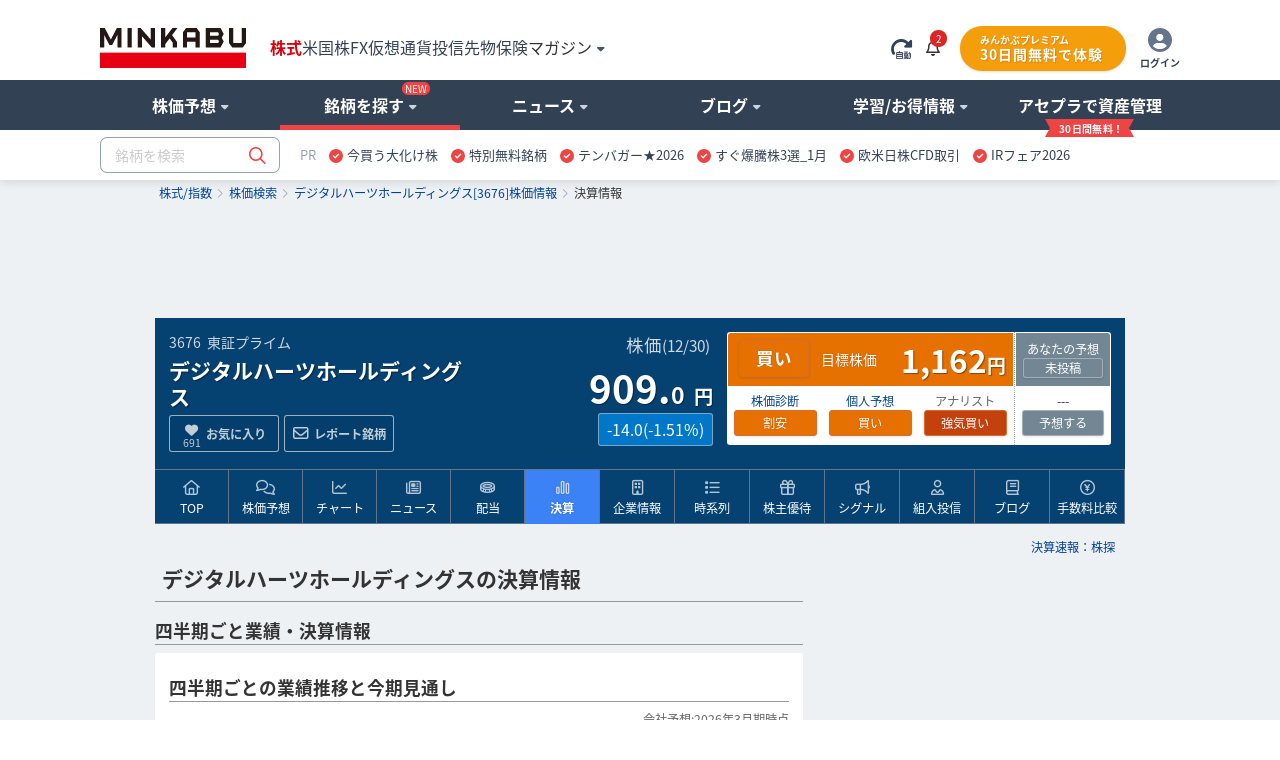

--- FILE ---
content_type: text/html; charset=utf-8
request_url: https://www.google.com/recaptcha/api2/aframe
body_size: 184
content:
<!DOCTYPE HTML><html><head><meta http-equiv="content-type" content="text/html; charset=UTF-8"></head><body><script nonce="xS7nELCtELZwoGjMb6SWkg">/** Anti-fraud and anti-abuse applications only. See google.com/recaptcha */ try{var clients={'sodar':'https://pagead2.googlesyndication.com/pagead/sodar?'};window.addEventListener("message",function(a){try{if(a.source===window.parent){var b=JSON.parse(a.data);var c=clients[b['id']];if(c){var d=document.createElement('img');d.src=c+b['params']+'&rc='+(localStorage.getItem("rc::a")?sessionStorage.getItem("rc::b"):"");window.document.body.appendChild(d);sessionStorage.setItem("rc::e",parseInt(sessionStorage.getItem("rc::e")||0)+1);localStorage.setItem("rc::h",'1767517959847');}}}catch(b){}});window.parent.postMessage("_grecaptcha_ready", "*");}catch(b){}</script></body></html>

--- FILE ---
content_type: application/javascript
request_url: https://minkabu.jp/assets/hb_mk_pc-167b90bc72ac6f63949114c3d71b1e3530080877e443db7a4faee726e13b1981.js
body_size: 606
content:
function initAdserver(){pbjs.initAdserverSet||(pbjs.initAdserverSet=!0,googletag.cmd.push(function(){pbjs.setTargetingForGPTAsync(),googletag.pubads().refresh()}))}var PREBID_TIMEOUT=3e3,allAdUnits=[{code:"div-gpt-ad-1418963627591-22",mediaTypes:{banner:{sizes:[[300,250],[300,600]]}},bids:getBids("div-gpt-ad-1418963627591-22")},{code:"div-gpt-ad-1418963627591-23",mediaTypes:{banner:{sizes:[[300,250],[300,600]]}},bids:getBids("div-gpt-ad-1418963627591-23")},{code:"div-gpt-ad-1418963627591-35",mediaTypes:{banner:{sizes:[[300,250],[300,600]]}},bids:getBids("div-gpt-ad-1418963627591-35")},{code:"div-gpt-ad-1519008601838-0",mediaTypes:{banner:{sizes:[[160,600],[174,1024]]}},bids:getBids("div-gpt-ad-1519008601838-0")},{code:"div-gpt-ad-1519008676270-0",mediaTypes:{banner:{sizes:[[160,600],[174,1024],[174,1025]]}},bids:getBids("div-gpt-ad-1519008676270-0")},{code:"div-gpt-ad-1470362332526-0",mediaTypes:{banner:{sizes:[[320,250],[640,300],[648,300],[650,300]]}},bids:getBids("div-gpt-ad-1470362332526-0")},{code:"4000_minkabu_pc_newsinfeed",mediaTypes:{banner:{sizes:[[300,250]]}},bids:getBids("4000_minkabu_pc_newsinfeed")},{code:"4000_minkabu_pc_newsinfeed_left",mediaTypes:{banner:{sizes:[[300,250]]}},bids:getBids("4000_minkabu_pc_newsinfeed_left")},{code:"4000_minkabu_pc_newsinfeed_right",mediaTypes:{banner:{sizes:[[300,250]]}},bids:getBids("4000_minkabu_pc_newsinfeed_right")},{code:"4001_minkabu_pc_stockinfeed_left",mediaTypes:{banner:{sizes:[[300,250]]}},bids:getBids("4001_minkabu_pc_stockinfeed_left")},{code:"4001_minkabu_pc_stockinfeed_right",mediaTypes:{banner:{sizes:[[300,250]]}},bids:getBids("4001_minkabu_pc_stockinfeed_right")},{code:"5000_minkabu_pc_footeroverlay",mediaTypes:{banner:{sizes:[[728,50],[728,90]]}},bids:getBids("5000_minkabu_pc_footeroverlay")},{code:"div-gpt-ad-1480489027953-0",mediaTypes:{banner:{sizes:[[970,90]]}},bids:getBids("div-gpt-ad-1480489027953-0")}],adUnits=allAdUnits.filter(function(e){return document.getElementById(e.code)});pbjs.setConfig({priceGranularity:{buckets:[{min:0,max:3,increment:.01},{min:3,max:20,increment:.1}]}}),pbjs.que.push(function(){console.log("pbjs.addAdUnits:",adUnits),pbjs.addAdUnits(adUnits),pbjs.requestBids({bidsBackHandler:function(){console.log("Bids returned, calling initAdserver"),initAdserver()},timeout:PREBID_TIMEOUT})});

--- FILE ---
content_type: image/svg+xml
request_url: https://assets.minkabu.jp/images/icon/ad_circle-dollar-regular.svg
body_size: 532
content:
<svg xmlns="http://www.w3.org/2000/svg" width="16" height="16"><path fill="none" d="M0 0h16v16H0V0Z"/><path fill="#9ccc65" d="M0 1.004v13.992C0 15.55.45 16 1.004 16h13.992a1 1 0 0 0 .71-.294L.294.294a1 1 0 0 0-.294.71Z"/><path fill="#b9db95" d="M14.996 0H1.004a1 1 0 0 0-.71.294l15.412 15.412a1 1 0 0 0 .294-.71V1.004C16 .449 15.55 0 14.996 0Z"/><path fill="#fff" d="M12.042 8a4.03 4.03 0 0 0-4.029-4.029c-5.333.184-5.332 7.874 0 8.057a4.03 4.03 0 0 0 4.029-4.029ZM3.055 8a4.958 4.958 0 0 1 4.958-4.958c6.577.261 6.576 9.656 0 9.917a4.958 4.958 0 0 1-4.958-4.958Zm5.361-2.37v.275c.188.023.376.076.561.128.037.01.071.019.109.031.528.15.306.948-.223.808-.031-.007-.06-.017-.091-.025a4.79 4.79 0 0 0-.409-.102 1.395 1.395 0 0 0-.79.078c-.213.093-.389.317-.147.473.19.122.422.184.643.244l.135.037c.302.085.687.196.976.393.376.258.552.676.469 1.125-.079.434-.381.719-.744.866a1.826 1.826 0 0 1-.488.12v.294c-.003.547-.833.547-.837 0v-.337a9.479 9.479 0 0 1-.829-.242c-.519-.173-.255-.965.263-.794l.145.048c.219.074.443.149.668.186.329.048.592.019.765-.05.232-.093.343-.37.114-.525-.196-.134-.438-.199-.668-.261-.044-.011-.088-.024-.132-.037-.293-.083-.658-.186-.933-.362-.378-.242-.569-.645-.488-1.092.078-.422.407-.703.755-.854.107-.047.221-.083.339-.111v-.312c.003-.547.833-.547.837 0h-.002Z"/></svg>